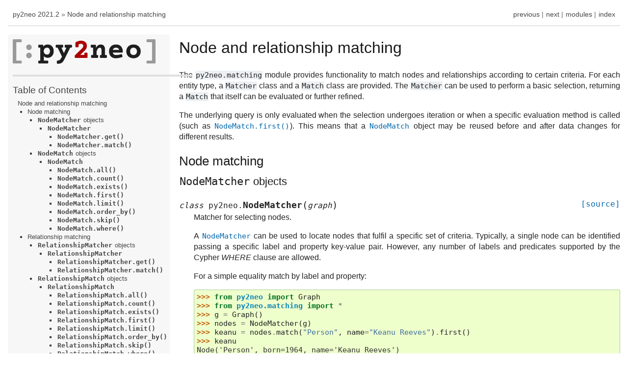

--- FILE ---
content_type: text/html; charset=utf-8
request_url: https://neo4j-contrib.github.io/py2neo/matching.html
body_size: 8286
content:
<!DOCTYPE html>

<html lang="en" data-content_root="./">
  <head>
    <meta charset="utf-8" />
    <meta name="viewport" content="width=device-width, initial-scale=1.0" /><meta name="viewport" content="width=device-width, initial-scale=1" />

    <title>Node and relationship matching &#8212; py2neo 2021.2</title>
    <link rel="stylesheet" type="text/css" href="_static/pygments.css?v=fa44fd50" />
    <link rel="stylesheet" type="text/css" href="_static/pydoctheme.css?v=84992e78" />
    
    <script src="_static/documentation_options.js?v=8181a078"></script>
    <script src="_static/doctools.js?v=888ff710"></script>
    <script src="_static/sphinx_highlight.js?v=dc90522c"></script>
    
    <script src="_static/sidebar.js"></script>
    
    <link rel="icon" href="_static/py2neo.ico"/>
    <link rel="index" title="Index" href="genindex.html" />
    <link rel="search" title="Search" href="search.html" />
    <link rel="next" title="Errors" href="errors.html" />
    <link rel="prev" title="Workflow" href="workflow.html" /> 
  </head><body>
<!--
    
-->

    <div class="related" role="navigation" aria-label="related navigation">
      <h3>Navigation</h3>
      <ul>
        <li class="right" style="margin-right: 10px">
          <a href="genindex.html" title="General Index"
             accesskey="I">index</a></li>
        <li class="right" >
          <a href="py-modindex.html" title="Python Module Index"
             >modules</a> |</li>
        <li class="right" >
          <a href="errors.html" title="Errors"
             accesskey="N">next</a> |</li>
        <li class="right" >
          <a href="workflow.html" title="Workflow"
             accesskey="P">previous</a> |</li>
        <li class="nav-item nav-item-0"><a href="index.html">py2neo 2021.2</a> &#187;</li>
        <li class="nav-item nav-item-this"><a href="">Node and relationship matching</a></li> 
      </ul>
    </div>  

    <div class="document">
      <div class="documentwrapper">
        <div class="bodywrapper">
          <div class="body" role="main">
            
  <section id="module-py2neo.matching">
<span id="node-and-relationship-matching"></span><h1>Node and relationship matching<a class="headerlink" href="#module-py2neo.matching" title="Link to this heading">¶</a></h1>
<p>The <code class="docutils literal notranslate"><span class="pre">py2neo.matching</span></code> module provides functionality to match nodes
and relationships according to certain criteria. For each entity type,
a <code class="docutils literal notranslate"><span class="pre">Matcher</span></code> class and a <code class="docutils literal notranslate"><span class="pre">Match</span></code> class are provided. The <code class="docutils literal notranslate"><span class="pre">Matcher</span></code>
can be used to perform a basic selection, returning a <code class="docutils literal notranslate"><span class="pre">Match</span></code> that
itself can be evaluated or further refined.</p>
<p>The underlying query is only evaluated when the selection undergoes
iteration or when a specific evaluation method is called (such as
<a class="reference internal" href="#py2neo.NodeMatch.first" title="py2neo.NodeMatch.first"><code class="xref py py-meth docutils literal notranslate"><span class="pre">NodeMatch.first()</span></code></a>). This means that a <a class="reference internal" href="#py2neo.NodeMatch" title="py2neo.matching.NodeMatch"><code class="xref py py-class docutils literal notranslate"><span class="pre">NodeMatch</span></code></a>
object may be reused before and after data changes for different
results.</p>
<section id="node-matching">
<h2>Node matching<a class="headerlink" href="#node-matching" title="Link to this heading">¶</a></h2>
<section id="nodematcher-objects">
<h3><code class="docutils literal notranslate"><span class="pre">NodeMatcher</span></code> objects<a class="headerlink" href="#nodematcher-objects" title="Link to this heading">¶</a></h3>
<dl class="py class">
<dt class="sig sig-object py" id="py2neo.NodeMatcher">
<em class="property"><span class="pre">class</span><span class="w"> </span></em><span class="sig-prename descclassname"><span class="pre">py2neo.</span></span><span class="sig-name descname"><span class="pre">NodeMatcher</span></span><span class="sig-paren">(</span><em class="sig-param"><span class="n"><span class="pre">graph</span></span></em><span class="sig-paren">)</span><a class="reference internal" href="_modules/py2neo/matching.html#NodeMatcher"><span class="viewcode-link"><span class="pre">[source]</span></span></a><a class="headerlink" href="#py2neo.NodeMatcher" title="Link to this definition">¶</a></dt>
<dd><p>Matcher for selecting nodes.</p>
<p>A <a class="reference internal" href="#py2neo.NodeMatcher" title="py2neo.NodeMatcher"><code class="xref py py-class docutils literal notranslate"><span class="pre">NodeMatcher</span></code></a> can be used to locate nodes that fulfil a
specific set of criteria. Typically, a single node can be
identified passing a specific label and property key-value pair.
However, any number of labels and predicates supported by the
Cypher <cite>WHERE</cite> clause are allowed.</p>
<p>For a simple equality match by label and property:</p>
<div class="highlight-default notranslate"><div class="highlight"><pre><span></span><span class="gp">&gt;&gt;&gt; </span><span class="kn">from</span> <span class="nn">py2neo</span> <span class="kn">import</span> <span class="n">Graph</span>
<span class="gp">&gt;&gt;&gt; </span><span class="kn">from</span> <span class="nn">py2neo.matching</span> <span class="kn">import</span> <span class="o">*</span>
<span class="gp">&gt;&gt;&gt; </span><span class="n">g</span> <span class="o">=</span> <span class="n">Graph</span><span class="p">()</span>
<span class="gp">&gt;&gt;&gt; </span><span class="n">nodes</span> <span class="o">=</span> <span class="n">NodeMatcher</span><span class="p">(</span><span class="n">g</span><span class="p">)</span>
<span class="gp">&gt;&gt;&gt; </span><span class="n">keanu</span> <span class="o">=</span> <span class="n">nodes</span><span class="o">.</span><span class="n">match</span><span class="p">(</span><span class="s2">&quot;Person&quot;</span><span class="p">,</span> <span class="n">name</span><span class="o">=</span><span class="s2">&quot;Keanu Reeves&quot;</span><span class="p">)</span><span class="o">.</span><span class="n">first</span><span class="p">()</span>
<span class="gp">&gt;&gt;&gt; </span><span class="n">keanu</span>
<span class="go">Node(&#39;Person&#39;, born=1964, name=&#39;Keanu Reeves&#39;)</span>
</pre></div>
</div>
<dl class="field-list simple">
<dt class="field-odd">Parameters<span class="colon">:</span></dt>
<dd class="field-odd"><p><strong>graph</strong> – <a class="reference internal" href="workflow.html#py2neo.Graph" title="py2neo.Graph"><code class="xref py py-class docutils literal notranslate"><span class="pre">Graph</span></code></a> object on which to perform matches</p>
</dd>
</dl>
<dl class="describe">
<dt class="sig sig-object">
<span class="sig-name descname"><span class="pre">iter(matcher)</span></span></dt>
<dd><p>Iterate through the matches, yielding the node ID for each one in turn.</p>
</dd></dl>

<dl class="describe">
<dt class="sig sig-object">
<span class="sig-name descname"><span class="pre">len(matcher)</span></span></dt>
<dd><p>Count the matched nodes and return the number matched.</p>
</dd></dl>

<dl class="describe">
<dt class="sig sig-object">
<span class="sig-name descname"><span class="pre">node_id</span> <span class="pre">in</span> <span class="pre">matcher</span></span></dt>
<dd><p>Determine whether a given node ID exists.</p>
</dd></dl>

<dl class="describe">
<dt class="sig sig-object">
<span class="sig-name descname"><span class="pre">matcher[node_id]</span></span></dt>
<dd><p>Match and return a specific node by ID.
This raises a <a class="reference external" href="https://docs.python.org/3/library/exceptions.html#KeyError" title="(in Python v3.12)"><code class="xref py py-exc docutils literal notranslate"><span class="pre">KeyError</span></code></a> if no such node can be found.</p>
</dd></dl>

<dl class="py method">
<dt class="sig sig-object py" id="py2neo.NodeMatcher.get">
<span class="sig-name descname"><span class="pre">get</span></span><span class="sig-paren">(</span><em class="sig-param"><span class="n"><span class="pre">identity</span></span></em><span class="sig-paren">)</span><a class="reference internal" href="_modules/py2neo/matching.html#NodeMatcher.get"><span class="viewcode-link"><span class="pre">[source]</span></span></a><a class="headerlink" href="#py2neo.NodeMatcher.get" title="Link to this definition">¶</a></dt>
<dd><p>Create a new <a class="reference internal" href="#py2neo.NodeMatch" title="py2neo.NodeMatch"><code class="xref py py-class docutils literal notranslate"><span class="pre">NodeMatch</span></code></a> that filters by identity
and returns the first matched <a class="reference internal" href="data/index.html#py2neo.data.Node" title="py2neo.data.Node"><code class="xref py py-class docutils literal notranslate"><span class="pre">Node</span></code></a>. This can be used
to match and return a <a class="reference internal" href="data/index.html#py2neo.data.Node" title="py2neo.data.Node"><code class="xref py py-class docutils literal notranslate"><span class="pre">Node</span></code></a> by ID.</p>
<div class="doctest highlight-default notranslate"><div class="highlight"><pre><span></span><span class="gp">&gt;&gt;&gt; </span><span class="n">matches</span><span class="o">.</span><span class="n">get</span><span class="p">(</span><span class="mi">1234</span><span class="p">)</span>
<span class="go">Node(&#39;Person&#39;, name=&#39;Alice&#39;)</span>
</pre></div>
</div>
<p>If no such <a class="reference internal" href="data/index.html#py2neo.data.Node" title="py2neo.data.Node"><code class="xref py py-class docutils literal notranslate"><span class="pre">Node</span></code></a> is found, <code class="xref py py-const docutils literal notranslate"><span class="pre">None</span></code> is
returned instead. Contrast with <code class="docutils literal notranslate"><span class="pre">matcher[1234]</span></code> which raises
a <a class="reference external" href="https://docs.python.org/3/library/exceptions.html#KeyError" title="(in Python v3.12)"><code class="xref py py-exc docutils literal notranslate"><span class="pre">KeyError</span></code></a> if no entity is found.</p>
</dd></dl>

<dl class="py method">
<dt class="sig sig-object py" id="py2neo.NodeMatcher.match">
<span class="sig-name descname"><span class="pre">match</span></span><span class="sig-paren">(</span><em class="sig-param"><span class="o"><span class="pre">*</span></span><span class="n"><span class="pre">labels</span></span></em>, <em class="sig-param"><span class="o"><span class="pre">**</span></span><span class="n"><span class="pre">properties</span></span></em><span class="sig-paren">)</span><a class="reference internal" href="_modules/py2neo/matching.html#NodeMatcher.match"><span class="viewcode-link"><span class="pre">[source]</span></span></a><a class="headerlink" href="#py2neo.NodeMatcher.match" title="Link to this definition">¶</a></dt>
<dd><p>Describe a basic node match using labels and property
equality.</p>
<dl class="field-list simple">
<dt class="field-odd">Parameters<span class="colon">:</span></dt>
<dd class="field-odd"><ul class="simple">
<li><p><strong>labels</strong> – node labels to match</p></li>
<li><p><strong>properties</strong> – set of property keys and values to match</p></li>
</ul>
</dd>
<dt class="field-even">Returns<span class="colon">:</span></dt>
<dd class="field-even"><p><a class="reference internal" href="#py2neo.NodeMatch" title="py2neo.NodeMatch"><code class="xref py py-class docutils literal notranslate"><span class="pre">NodeMatch</span></code></a> instance</p>
</dd>
</dl>
</dd></dl>

</dd></dl>

</section>
<section id="nodematch-objects">
<h3><code class="docutils literal notranslate"><span class="pre">NodeMatch</span></code> objects<a class="headerlink" href="#nodematch-objects" title="Link to this heading">¶</a></h3>
<dl class="py class">
<dt class="sig sig-object py" id="py2neo.NodeMatch">
<em class="property"><span class="pre">class</span><span class="w"> </span></em><span class="sig-prename descclassname"><span class="pre">py2neo.</span></span><span class="sig-name descname"><span class="pre">NodeMatch</span></span><span class="sig-paren">(</span><em class="sig-param"><span class="n"><span class="pre">graph</span></span></em>, <em class="sig-param"><span class="n"><span class="pre">labels</span></span><span class="o"><span class="pre">=</span></span><span class="default_value"><span class="pre">frozenset({})</span></span></em>, <em class="sig-param"><span class="n"><span class="pre">predicates</span></span><span class="o"><span class="pre">=</span></span><span class="default_value"><span class="pre">()</span></span></em>, <em class="sig-param"><span class="n"><span class="pre">order_by</span></span><span class="o"><span class="pre">=</span></span><span class="default_value"><span class="pre">()</span></span></em>, <em class="sig-param"><span class="n"><span class="pre">skip</span></span><span class="o"><span class="pre">=</span></span><span class="default_value"><span class="pre">None</span></span></em>, <em class="sig-param"><span class="n"><span class="pre">limit</span></span><span class="o"><span class="pre">=</span></span><span class="default_value"><span class="pre">None</span></span></em><span class="sig-paren">)</span><a class="reference internal" href="_modules/py2neo/matching.html#NodeMatch"><span class="viewcode-link"><span class="pre">[source]</span></span></a><a class="headerlink" href="#py2neo.NodeMatch" title="Link to this definition">¶</a></dt>
<dd><p>Immutable set of node selection criteria.</p>
<dl class="describe">
<dt class="sig sig-object">
<span class="sig-name descname"><span class="pre">iter(match)</span></span></dt>
<dd><p>Iterate through all matching nodes.</p>
</dd></dl>

<dl class="describe">
<dt class="sig sig-object">
<span class="sig-name descname"><span class="pre">len(match)</span></span></dt>
<dd><p>Return the number of nodes matched.</p>
</dd></dl>

<dl class="py method">
<dt class="sig sig-object py" id="py2neo.NodeMatch.all">
<span class="sig-name descname"><span class="pre">all</span></span><span class="sig-paren">(</span><span class="sig-paren">)</span><a class="reference internal" href="_modules/py2neo/matching.html#NodeMatch.all"><span class="viewcode-link"><span class="pre">[source]</span></span></a><a class="headerlink" href="#py2neo.NodeMatch.all" title="Link to this definition">¶</a></dt>
<dd><p>Evaluate the selection and return a list of all matched
<a class="reference internal" href="data/index.html#py2neo.data.Node" title="py2neo.data.Node"><code class="xref py py-class docutils literal notranslate"><span class="pre">Node</span></code></a> objects.</p>
<dl class="field-list simple">
<dt class="field-odd">Returns<span class="colon">:</span></dt>
<dd class="field-odd"><p>list of matching <a class="reference internal" href="data/index.html#py2neo.data.Node" title="py2neo.data.Node"><code class="xref py py-class docutils literal notranslate"><span class="pre">Node</span></code></a> objects</p>
</dd>
</dl>
<p><em>New in version 2020.0.</em></p>
</dd></dl>

<dl class="py method">
<dt class="sig sig-object py" id="py2neo.NodeMatch.count">
<span class="sig-name descname"><span class="pre">count</span></span><span class="sig-paren">(</span><span class="sig-paren">)</span><a class="reference internal" href="_modules/py2neo/matching.html#NodeMatch.count"><span class="viewcode-link"><span class="pre">[source]</span></span></a><a class="headerlink" href="#py2neo.NodeMatch.count" title="Link to this definition">¶</a></dt>
<dd><p>Evaluate the selection and return a count of the number
of matches.</p>
<dl class="field-list simple">
<dt class="field-odd">Returns<span class="colon">:</span></dt>
<dd class="field-odd"><p>number of nodes matched</p>
</dd>
</dl>
<p><em>New in version 2020.0.</em></p>
</dd></dl>

<dl class="py method">
<dt class="sig sig-object py" id="py2neo.NodeMatch.exists">
<span class="sig-name descname"><span class="pre">exists</span></span><span class="sig-paren">(</span><span class="sig-paren">)</span><a class="reference internal" href="_modules/py2neo/matching.html#NodeMatch.exists"><span class="viewcode-link"><span class="pre">[source]</span></span></a><a class="headerlink" href="#py2neo.NodeMatch.exists" title="Link to this definition">¶</a></dt>
<dd><p>Evaluate the selection and return <code class="xref py py-const docutils literal notranslate"><span class="pre">True</span></code> if at
least one matched node exists.</p>
<dl class="field-list simple">
<dt class="field-odd">Returns<span class="colon">:</span></dt>
<dd class="field-odd"><p>boolean indicating presence or absence of a match</p>
</dd>
</dl>
<p><em>New in version 2020.0.</em></p>
</dd></dl>

<dl class="py method">
<dt class="sig sig-object py" id="py2neo.NodeMatch.first">
<span class="sig-name descname"><span class="pre">first</span></span><span class="sig-paren">(</span><span class="sig-paren">)</span><a class="reference internal" href="_modules/py2neo/matching.html#NodeMatch.first"><span class="viewcode-link"><span class="pre">[source]</span></span></a><a class="headerlink" href="#py2neo.NodeMatch.first" title="Link to this definition">¶</a></dt>
<dd><p>Evaluate the match and return the first <a class="reference internal" href="data/index.html#py2neo.data.Node" title="py2neo.data.Node"><code class="xref py py-class docutils literal notranslate"><span class="pre">Node</span></code></a>
matched or <code class="xref py py-const docutils literal notranslate"><span class="pre">None</span></code> if no matching nodes are found.</p>
<dl class="field-list simple">
<dt class="field-odd">Returns<span class="colon">:</span></dt>
<dd class="field-odd"><p>a single matching <a class="reference internal" href="data/index.html#py2neo.data.Node" title="py2neo.data.Node"><code class="xref py py-class docutils literal notranslate"><span class="pre">Node</span></code></a> or <code class="xref py py-const docutils literal notranslate"><span class="pre">None</span></code></p>
</dd>
</dl>
</dd></dl>

<dl class="py method">
<dt class="sig sig-object py" id="py2neo.NodeMatch.limit">
<span class="sig-name descname"><span class="pre">limit</span></span><span class="sig-paren">(</span><em class="sig-param"><span class="n"><span class="pre">amount</span></span></em><span class="sig-paren">)</span><a class="reference internal" href="_modules/py2neo/matching.html#NodeMatch.limit"><span class="viewcode-link"><span class="pre">[source]</span></span></a><a class="headerlink" href="#py2neo.NodeMatch.limit" title="Link to this definition">¶</a></dt>
<dd><p>Limit to at most <cite>amount</cite> nodes.</p>
<dl class="field-list simple">
<dt class="field-odd">Parameters<span class="colon">:</span></dt>
<dd class="field-odd"><p><strong>amount</strong> – maximum number of nodes to return</p>
</dd>
<dt class="field-even">Returns<span class="colon">:</span></dt>
<dd class="field-even"><p>refined <a class="reference internal" href="#py2neo.NodeMatch" title="py2neo.NodeMatch"><code class="xref py py-class docutils literal notranslate"><span class="pre">NodeMatch</span></code></a> object</p>
</dd>
</dl>
</dd></dl>

<dl class="py method">
<dt class="sig sig-object py" id="py2neo.NodeMatch.order_by">
<span class="sig-name descname"><span class="pre">order_by</span></span><span class="sig-paren">(</span><em class="sig-param"><span class="o"><span class="pre">*</span></span><span class="n"><span class="pre">fields</span></span></em><span class="sig-paren">)</span><a class="reference internal" href="_modules/py2neo/matching.html#NodeMatch.order_by"><span class="viewcode-link"><span class="pre">[source]</span></span></a><a class="headerlink" href="#py2neo.NodeMatch.order_by" title="Link to this definition">¶</a></dt>
<dd><p>Order by the fields or field expressions specified.</p>
<p>To refer to the current node within a field or field expression,
use the underscore character <code class="docutils literal notranslate"><span class="pre">_</span></code>. For example:</p>
<div class="highlight-default notranslate"><div class="highlight"><pre><span></span><span class="k">match</span><span class="o">.</span><span class="n">order_by</span><span class="p">(</span><span class="s2">&quot;_.name&quot;</span><span class="p">,</span> <span class="s2">&quot;max(_.a, _.b)&quot;</span><span class="p">)</span>
</pre></div>
</div>
<dl class="field-list simple">
<dt class="field-odd">Parameters<span class="colon">:</span></dt>
<dd class="field-odd"><p><strong>fields</strong> – fields or field expressions to order by</p>
</dd>
<dt class="field-even">Returns<span class="colon">:</span></dt>
<dd class="field-even"><p>refined <a class="reference internal" href="#py2neo.NodeMatch" title="py2neo.NodeMatch"><code class="xref py py-class docutils literal notranslate"><span class="pre">NodeMatch</span></code></a> object</p>
</dd>
</dl>
</dd></dl>

<dl class="py method">
<dt class="sig sig-object py" id="py2neo.NodeMatch.skip">
<span class="sig-name descname"><span class="pre">skip</span></span><span class="sig-paren">(</span><em class="sig-param"><span class="n"><span class="pre">amount</span></span></em><span class="sig-paren">)</span><a class="reference internal" href="_modules/py2neo/matching.html#NodeMatch.skip"><span class="viewcode-link"><span class="pre">[source]</span></span></a><a class="headerlink" href="#py2neo.NodeMatch.skip" title="Link to this definition">¶</a></dt>
<dd><p>Skip the first <cite>amount</cite> nodes in the result.</p>
<dl class="field-list simple">
<dt class="field-odd">Parameters<span class="colon">:</span></dt>
<dd class="field-odd"><p><strong>amount</strong> – number of nodes to skip</p>
</dd>
<dt class="field-even">Returns<span class="colon">:</span></dt>
<dd class="field-even"><p>refined <a class="reference internal" href="#py2neo.NodeMatch" title="py2neo.NodeMatch"><code class="xref py py-class docutils literal notranslate"><span class="pre">NodeMatch</span></code></a> object</p>
</dd>
</dl>
</dd></dl>

<dl class="py method">
<dt class="sig sig-object py" id="py2neo.NodeMatch.where">
<span class="sig-name descname"><span class="pre">where</span></span><span class="sig-paren">(</span><em class="sig-param"><span class="o"><span class="pre">*</span></span><span class="n"><span class="pre">predicates</span></span></em>, <em class="sig-param"><span class="o"><span class="pre">**</span></span><span class="n"><span class="pre">properties</span></span></em><span class="sig-paren">)</span><a class="reference internal" href="_modules/py2neo/matching.html#NodeMatch.where"><span class="viewcode-link"><span class="pre">[source]</span></span></a><a class="headerlink" href="#py2neo.NodeMatch.where" title="Link to this definition">¶</a></dt>
<dd><p>Refine this match to create a new match. The criteria specified
for refining the match consist of predicates and properties.
Conditions are individual Cypher expressions that would be found
in a <cite>WHERE</cite> clause; properties are used as exact matches for
property values.</p>
<p>To refer to the current node within a predicate expression, use
the underscore character <code class="docutils literal notranslate"><span class="pre">_</span></code>. For example:</p>
<div class="highlight-default notranslate"><div class="highlight"><pre><span></span><span class="k">match</span><span class="o">.</span><span class="n">where</span><span class="p">(</span><span class="s2">&quot;_.name =~ &#39;J.*&#39;&quot;</span><span class="p">)</span>
</pre></div>
</div>
<p>Simple property equalities can also be specified:</p>
<div class="highlight-default notranslate"><div class="highlight"><pre><span></span><span class="k">match</span><span class="o">.</span><span class="n">where</span><span class="p">(</span><span class="n">born</span><span class="o">=</span><span class="mi">1976</span><span class="p">)</span>
</pre></div>
</div>
<dl class="field-list simple">
<dt class="field-odd">Parameters<span class="colon">:</span></dt>
<dd class="field-odd"><ul class="simple">
<li><p><strong>predicates</strong> – Cypher expressions to add to the <cite>WHERE</cite> clause</p></li>
<li><p><strong>properties</strong> – exact property match keys and values</p></li>
</ul>
</dd>
<dt class="field-even">Returns<span class="colon">:</span></dt>
<dd class="field-even"><p>refined <a class="reference internal" href="#py2neo.NodeMatch" title="py2neo.NodeMatch"><code class="xref py py-class docutils literal notranslate"><span class="pre">NodeMatch</span></code></a> object</p>
</dd>
</dl>
</dd></dl>

</dd></dl>

</section>
</section>
<section id="relationship-matching">
<h2>Relationship matching<a class="headerlink" href="#relationship-matching" title="Link to this heading">¶</a></h2>
<section id="relationshipmatcher-objects">
<h3><code class="docutils literal notranslate"><span class="pre">RelationshipMatcher</span></code> objects<a class="headerlink" href="#relationshipmatcher-objects" title="Link to this heading">¶</a></h3>
<dl class="py class">
<dt class="sig sig-object py" id="py2neo.RelationshipMatcher">
<em class="property"><span class="pre">class</span><span class="w"> </span></em><span class="sig-prename descclassname"><span class="pre">py2neo.</span></span><span class="sig-name descname"><span class="pre">RelationshipMatcher</span></span><span class="sig-paren">(</span><em class="sig-param"><span class="n"><span class="pre">graph</span></span></em><span class="sig-paren">)</span><a class="reference internal" href="_modules/py2neo/matching.html#RelationshipMatcher"><span class="viewcode-link"><span class="pre">[source]</span></span></a><a class="headerlink" href="#py2neo.RelationshipMatcher" title="Link to this definition">¶</a></dt>
<dd><p>Matcher for selecting relationships that fulfil a specific
set of criteria.</p>
<dl class="field-list simple">
<dt class="field-odd">Parameters<span class="colon">:</span></dt>
<dd class="field-odd"><p><strong>graph</strong> – <a class="reference internal" href="workflow.html#py2neo.Graph" title="py2neo.Graph"><code class="xref py py-class docutils literal notranslate"><span class="pre">Graph</span></code></a> object on which to perform matches</p>
</dd>
</dl>
<dl class="describe">
<dt class="sig sig-object">
<span class="sig-name descname"><span class="pre">iter(matcher)</span></span></dt>
<dd><p>Iterate through the matches, yielding the relationship ID for each one in turn.</p>
</dd></dl>

<dl class="describe">
<dt class="sig sig-object">
<span class="sig-name descname"><span class="pre">len(matcher)</span></span></dt>
<dd><p>Count the matched relationships and return the number matched.</p>
</dd></dl>

<dl class="describe">
<dt class="sig sig-object">
<span class="sig-name descname"><span class="pre">relationship_id</span> <span class="pre">in</span> <span class="pre">matcher</span></span></dt>
<dd><p>Determine whether a given relationship ID exists.</p>
</dd></dl>

<dl class="describe">
<dt class="sig sig-object">
<span class="sig-name descname"><span class="pre">matcher[relationship_id]</span></span></dt>
<dd><p>Match and return a specific relationship by ID.
This raises a <a class="reference external" href="https://docs.python.org/3/library/exceptions.html#KeyError" title="(in Python v3.12)"><code class="xref py py-exc docutils literal notranslate"><span class="pre">KeyError</span></code></a> if no such relationship can be found.</p>
</dd></dl>

<dl class="py method">
<dt class="sig sig-object py" id="py2neo.RelationshipMatcher.get">
<span class="sig-name descname"><span class="pre">get</span></span><span class="sig-paren">(</span><em class="sig-param"><span class="n"><span class="pre">identity</span></span></em><span class="sig-paren">)</span><a class="reference internal" href="_modules/py2neo/matching.html#RelationshipMatcher.get"><span class="viewcode-link"><span class="pre">[source]</span></span></a><a class="headerlink" href="#py2neo.RelationshipMatcher.get" title="Link to this definition">¶</a></dt>
<dd><p>Create a new <a class="reference internal" href="#py2neo.RelationshipMatch" title="py2neo.RelationshipMatch"><code class="xref py py-class docutils literal notranslate"><span class="pre">RelationshipMatch</span></code></a> that filters by
identity and returns the first matched <a class="reference internal" href="data/index.html#py2neo.data.Relationship" title="py2neo.data.Relationship"><code class="xref py py-class docutils literal notranslate"><span class="pre">Relationship</span></code></a>.
This can be used to match and return a <a class="reference internal" href="data/index.html#py2neo.data.Relationship" title="py2neo.data.Relationship"><code class="xref py py-class docutils literal notranslate"><span class="pre">Relationship</span></code></a>
by ID.</p>
<div class="doctest highlight-default notranslate"><div class="highlight"><pre><span></span><span class="gp">&gt;&gt;&gt; </span><span class="n">relationships</span><span class="o">.</span><span class="n">get</span><span class="p">(</span><span class="mi">1234</span><span class="p">)</span>
<span class="go">Relationship(...)</span>
</pre></div>
</div>
<p>If no such <a class="reference internal" href="data/index.html#py2neo.data.Relationship" title="py2neo.data.Relationship"><code class="xref py py-class docutils literal notranslate"><span class="pre">Relationship</span></code></a> is found, <code class="xref py py-const docutils literal notranslate"><span class="pre">None</span></code> is
returned instead. Contrast with <cite>matcher[1234]</cite> which raises a
<a class="reference external" href="https://docs.python.org/3/library/exceptions.html#KeyError" title="(in Python v3.12)"><code class="xref py py-exc docutils literal notranslate"><span class="pre">KeyError</span></code></a> if no entity is found.</p>
</dd></dl>

<dl class="py method">
<dt class="sig sig-object py" id="py2neo.RelationshipMatcher.match">
<span class="sig-name descname"><span class="pre">match</span></span><span class="sig-paren">(</span><em class="sig-param"><span class="n"><span class="pre">nodes</span></span><span class="o"><span class="pre">=</span></span><span class="default_value"><span class="pre">None</span></span></em>, <em class="sig-param"><span class="n"><span class="pre">r_type</span></span><span class="o"><span class="pre">=</span></span><span class="default_value"><span class="pre">None</span></span></em>, <em class="sig-param"><span class="o"><span class="pre">**</span></span><span class="n"><span class="pre">properties</span></span></em><span class="sig-paren">)</span><a class="reference internal" href="_modules/py2neo/matching.html#RelationshipMatcher.match"><span class="viewcode-link"><span class="pre">[source]</span></span></a><a class="headerlink" href="#py2neo.RelationshipMatcher.match" title="Link to this definition">¶</a></dt>
<dd><p>Describe a basic relationship match using start and end
nodes plus relationship type.</p>
<dl class="field-list simple">
<dt class="field-odd">Parameters<span class="colon">:</span></dt>
<dd class="field-odd"><ul class="simple">
<li><p><strong>nodes</strong> – Sequence or Set of start and end nodes (<code class="xref py py-const docutils literal notranslate"><span class="pre">None</span></code> means any node);
a Set implies a match in any direction</p></li>
<li><p><strong>r_type</strong> – </p></li>
<li><p><strong>properties</strong> – set of property keys and values to match</p></li>
</ul>
</dd>
<dt class="field-even">Returns<span class="colon">:</span></dt>
<dd class="field-even"><p><a class="reference internal" href="#py2neo.RelationshipMatch" title="py2neo.RelationshipMatch"><code class="xref py py-class docutils literal notranslate"><span class="pre">RelationshipMatch</span></code></a> instance</p>
</dd>
</dl>
</dd></dl>

</dd></dl>

</section>
<section id="relationshipmatch-objects">
<h3><code class="docutils literal notranslate"><span class="pre">RelationshipMatch</span></code> objects<a class="headerlink" href="#relationshipmatch-objects" title="Link to this heading">¶</a></h3>
<dl class="py class">
<dt class="sig sig-object py" id="py2neo.RelationshipMatch">
<em class="property"><span class="pre">class</span><span class="w"> </span></em><span class="sig-prename descclassname"><span class="pre">py2neo.</span></span><span class="sig-name descname"><span class="pre">RelationshipMatch</span></span><span class="sig-paren">(</span><em class="sig-param"><span class="n"><span class="pre">graph</span></span></em>, <em class="sig-param"><span class="n"><span class="pre">nodes</span></span><span class="o"><span class="pre">=</span></span><span class="default_value"><span class="pre">None</span></span></em>, <em class="sig-param"><span class="n"><span class="pre">r_type</span></span><span class="o"><span class="pre">=</span></span><span class="default_value"><span class="pre">None</span></span></em>, <em class="sig-param"><span class="n"><span class="pre">predicates</span></span><span class="o"><span class="pre">=</span></span><span class="default_value"><span class="pre">()</span></span></em>, <em class="sig-param"><span class="n"><span class="pre">order_by</span></span><span class="o"><span class="pre">=</span></span><span class="default_value"><span class="pre">()</span></span></em>, <em class="sig-param"><span class="n"><span class="pre">skip</span></span><span class="o"><span class="pre">=</span></span><span class="default_value"><span class="pre">None</span></span></em>, <em class="sig-param"><span class="n"><span class="pre">limit</span></span><span class="o"><span class="pre">=</span></span><span class="default_value"><span class="pre">None</span></span></em><span class="sig-paren">)</span><a class="reference internal" href="_modules/py2neo/matching.html#RelationshipMatch"><span class="viewcode-link"><span class="pre">[source]</span></span></a><a class="headerlink" href="#py2neo.RelationshipMatch" title="Link to this definition">¶</a></dt>
<dd><p>Immutable set of relationship selection criteria.</p>
<dl class="describe">
<dt class="sig sig-object">
<span class="sig-name descname"><span class="pre">iter(match)</span></span></dt>
<dd><p>Iterate through all matching relationships.</p>
</dd></dl>

<dl class="describe">
<dt class="sig sig-object">
<span class="sig-name descname"><span class="pre">len(match)</span></span></dt>
<dd><p>Return the number of relationships matched.</p>
</dd></dl>

<dl class="py method">
<dt class="sig sig-object py" id="py2neo.RelationshipMatch.all">
<span class="sig-name descname"><span class="pre">all</span></span><span class="sig-paren">(</span><span class="sig-paren">)</span><a class="reference internal" href="_modules/py2neo/matching.html#RelationshipMatch.all"><span class="viewcode-link"><span class="pre">[source]</span></span></a><a class="headerlink" href="#py2neo.RelationshipMatch.all" title="Link to this definition">¶</a></dt>
<dd><p>Evaluate the selection and return a list of all matched
<a class="reference internal" href="data/index.html#py2neo.data.Relationship" title="py2neo.data.Relationship"><code class="xref py py-class docutils literal notranslate"><span class="pre">Relationship</span></code></a> objects.</p>
<dl class="field-list simple">
<dt class="field-odd">Returns<span class="colon">:</span></dt>
<dd class="field-odd"><p>list of matching <a class="reference internal" href="data/index.html#py2neo.data.Relationship" title="py2neo.data.Relationship"><code class="xref py py-class docutils literal notranslate"><span class="pre">Relationship</span></code></a> objects</p>
</dd>
</dl>
<p><em>New in version 2020.0.</em></p>
</dd></dl>

<dl class="py method">
<dt class="sig sig-object py" id="py2neo.RelationshipMatch.count">
<span class="sig-name descname"><span class="pre">count</span></span><span class="sig-paren">(</span><span class="sig-paren">)</span><a class="reference internal" href="_modules/py2neo/matching.html#RelationshipMatch.count"><span class="viewcode-link"><span class="pre">[source]</span></span></a><a class="headerlink" href="#py2neo.RelationshipMatch.count" title="Link to this definition">¶</a></dt>
<dd><p>Evaluate the selection and return a count of the number
of matches.</p>
<dl class="field-list simple">
<dt class="field-odd">Returns<span class="colon">:</span></dt>
<dd class="field-odd"><p>number of relationships matched</p>
</dd>
</dl>
<p><em>New in version 2020.0.</em></p>
</dd></dl>

<dl class="py method">
<dt class="sig sig-object py" id="py2neo.RelationshipMatch.exists">
<span class="sig-name descname"><span class="pre">exists</span></span><span class="sig-paren">(</span><span class="sig-paren">)</span><a class="reference internal" href="_modules/py2neo/matching.html#RelationshipMatch.exists"><span class="viewcode-link"><span class="pre">[source]</span></span></a><a class="headerlink" href="#py2neo.RelationshipMatch.exists" title="Link to this definition">¶</a></dt>
<dd><p>Evaluate the selection and return <code class="xref py py-const docutils literal notranslate"><span class="pre">True</span></code> if at
least one matched relationship exists.</p>
<dl class="field-list simple">
<dt class="field-odd">Returns<span class="colon">:</span></dt>
<dd class="field-odd"><p>boolean indicating presence or absence of a match</p>
</dd>
</dl>
<p><em>New in version 2020.0.</em></p>
</dd></dl>

<dl class="py method">
<dt class="sig sig-object py" id="py2neo.RelationshipMatch.first">
<span class="sig-name descname"><span class="pre">first</span></span><span class="sig-paren">(</span><span class="sig-paren">)</span><a class="reference internal" href="_modules/py2neo/matching.html#RelationshipMatch.first"><span class="viewcode-link"><span class="pre">[source]</span></span></a><a class="headerlink" href="#py2neo.RelationshipMatch.first" title="Link to this definition">¶</a></dt>
<dd><p>Evaluate the selection and return the first
<a class="reference internal" href="data/index.html#py2neo.data.Relationship" title="py2neo.data.Relationship"><code class="xref py py-class docutils literal notranslate"><span class="pre">Relationship</span></code></a> selected or <code class="xref py py-const docutils literal notranslate"><span class="pre">None</span></code> if no matching
relationships are found.</p>
<dl class="field-list simple">
<dt class="field-odd">Returns<span class="colon">:</span></dt>
<dd class="field-odd"><p>a single matching <a class="reference internal" href="data/index.html#py2neo.data.Relationship" title="py2neo.data.Relationship"><code class="xref py py-class docutils literal notranslate"><span class="pre">Relationship</span></code></a> or <code class="xref py py-const docutils literal notranslate"><span class="pre">None</span></code></p>
</dd>
</dl>
</dd></dl>

<dl class="py method">
<dt class="sig sig-object py" id="py2neo.RelationshipMatch.limit">
<span class="sig-name descname"><span class="pre">limit</span></span><span class="sig-paren">(</span><em class="sig-param"><span class="n"><span class="pre">amount</span></span></em><span class="sig-paren">)</span><a class="reference internal" href="_modules/py2neo/matching.html#RelationshipMatch.limit"><span class="viewcode-link"><span class="pre">[source]</span></span></a><a class="headerlink" href="#py2neo.RelationshipMatch.limit" title="Link to this definition">¶</a></dt>
<dd><p>Limit to at most <cite>amount</cite> relationships.</p>
<dl class="field-list simple">
<dt class="field-odd">Parameters<span class="colon">:</span></dt>
<dd class="field-odd"><p><strong>amount</strong> – maximum number of relationships to return</p>
</dd>
<dt class="field-even">Returns<span class="colon">:</span></dt>
<dd class="field-even"><p>refined <a class="reference internal" href="#py2neo.RelationshipMatch" title="py2neo.RelationshipMatch"><code class="xref py py-class docutils literal notranslate"><span class="pre">RelationshipMatch</span></code></a> object</p>
</dd>
</dl>
</dd></dl>

<dl class="py method">
<dt class="sig sig-object py" id="py2neo.RelationshipMatch.order_by">
<span class="sig-name descname"><span class="pre">order_by</span></span><span class="sig-paren">(</span><em class="sig-param"><span class="o"><span class="pre">*</span></span><span class="n"><span class="pre">fields</span></span></em><span class="sig-paren">)</span><a class="reference internal" href="_modules/py2neo/matching.html#RelationshipMatch.order_by"><span class="viewcode-link"><span class="pre">[source]</span></span></a><a class="headerlink" href="#py2neo.RelationshipMatch.order_by" title="Link to this definition">¶</a></dt>
<dd><p>Order by the fields or field expressions specified.</p>
<p>To refer to the current relationship within a field or field
expression, use the underscore character <code class="docutils literal notranslate"><span class="pre">_</span></code>. For example:</p>
<div class="highlight-default notranslate"><div class="highlight"><pre><span></span><span class="k">match</span><span class="o">.</span><span class="n">order_by</span><span class="p">(</span><span class="s2">&quot;_.weight&quot;</span><span class="p">,</span> <span class="s2">&quot;max(_.a, _.b)&quot;</span><span class="p">)</span>
</pre></div>
</div>
<dl class="field-list simple">
<dt class="field-odd">Parameters<span class="colon">:</span></dt>
<dd class="field-odd"><p><strong>fields</strong> – fields or field expressions to order by</p>
</dd>
<dt class="field-even">Returns<span class="colon">:</span></dt>
<dd class="field-even"><p>refined <a class="reference internal" href="#py2neo.RelationshipMatch" title="py2neo.RelationshipMatch"><code class="xref py py-class docutils literal notranslate"><span class="pre">RelationshipMatch</span></code></a> object</p>
</dd>
</dl>
</dd></dl>

<dl class="py method">
<dt class="sig sig-object py" id="py2neo.RelationshipMatch.skip">
<span class="sig-name descname"><span class="pre">skip</span></span><span class="sig-paren">(</span><em class="sig-param"><span class="n"><span class="pre">amount</span></span></em><span class="sig-paren">)</span><a class="reference internal" href="_modules/py2neo/matching.html#RelationshipMatch.skip"><span class="viewcode-link"><span class="pre">[source]</span></span></a><a class="headerlink" href="#py2neo.RelationshipMatch.skip" title="Link to this definition">¶</a></dt>
<dd><p>Skip the first <cite>amount</cite> relationships in the result.</p>
<dl class="field-list simple">
<dt class="field-odd">Parameters<span class="colon">:</span></dt>
<dd class="field-odd"><p><strong>amount</strong> – number of relationships to skip</p>
</dd>
<dt class="field-even">Returns<span class="colon">:</span></dt>
<dd class="field-even"><p>refined <a class="reference internal" href="#py2neo.RelationshipMatch" title="py2neo.RelationshipMatch"><code class="xref py py-class docutils literal notranslate"><span class="pre">RelationshipMatch</span></code></a> object</p>
</dd>
</dl>
</dd></dl>

<dl class="py method">
<dt class="sig sig-object py" id="py2neo.RelationshipMatch.where">
<span class="sig-name descname"><span class="pre">where</span></span><span class="sig-paren">(</span><em class="sig-param"><span class="o"><span class="pre">*</span></span><span class="n"><span class="pre">predicates</span></span></em>, <em class="sig-param"><span class="o"><span class="pre">**</span></span><span class="n"><span class="pre">properties</span></span></em><span class="sig-paren">)</span><a class="reference internal" href="_modules/py2neo/matching.html#RelationshipMatch.where"><span class="viewcode-link"><span class="pre">[source]</span></span></a><a class="headerlink" href="#py2neo.RelationshipMatch.where" title="Link to this definition">¶</a></dt>
<dd><p>Refine this match to create a new match. The criteria specified
for refining the match consist of predicates and properties.
Conditions are individual Cypher expressions that would be found
in a <cite>WHERE</cite> clause; properties are used as exact matches for
property values.</p>
<p>To refer to the current relationship within a predicate expression,
use the underscore character <code class="docutils literal notranslate"><span class="pre">_</span></code>. For example:</p>
<div class="highlight-default notranslate"><div class="highlight"><pre><span></span><span class="k">match</span><span class="o">.</span><span class="n">where</span><span class="p">(</span><span class="s2">&quot;_.weight &gt;= 30&quot;</span><span class="p">)</span>
</pre></div>
</div>
<p>Simple property equalities can also be specified:</p>
<div class="highlight-default notranslate"><div class="highlight"><pre><span></span><span class="k">match</span><span class="o">.</span><span class="n">where</span><span class="p">(</span><span class="n">since</span><span class="o">=</span><span class="mi">1999</span><span class="p">)</span>
</pre></div>
</div>
<dl class="field-list simple">
<dt class="field-odd">Parameters<span class="colon">:</span></dt>
<dd class="field-odd"><ul class="simple">
<li><p><strong>predicates</strong> – Cypher expressions to add to the <cite>WHERE</cite> clause</p></li>
<li><p><strong>properties</strong> – exact property match keys and values</p></li>
</ul>
</dd>
<dt class="field-even">Returns<span class="colon">:</span></dt>
<dd class="field-even"><p>refined <a class="reference internal" href="#py2neo.RelationshipMatch" title="py2neo.RelationshipMatch"><code class="xref py py-class docutils literal notranslate"><span class="pre">RelationshipMatch</span></code></a> object</p>
</dd>
</dl>
</dd></dl>

</dd></dl>

</section>
</section>
<section id="applying-predicates">
<h2>Applying predicates<a class="headerlink" href="#applying-predicates" title="Link to this heading">¶</a></h2>
<p>Predicates other than basic equality can be applied to a match by using the built-in predicate functions.</p>
<p>For example, to match all nodes with a name that starts with “John”, use the <code class="docutils literal notranslate"><span class="pre">STARTS_WITH</span></code> function, which corresponds to the similarly named Cypher operator:</p>
<div class="highlight-default notranslate"><div class="highlight"><pre><span></span><span class="gp">&gt;&gt;&gt; </span><span class="n">nodes</span><span class="o">.</span><span class="n">match</span><span class="p">(</span><span class="s2">&quot;Person&quot;</span><span class="p">,</span> <span class="n">name</span><span class="o">=</span><span class="n">STARTS_WITH</span><span class="p">(</span><span class="s2">&quot;John&quot;</span><span class="p">))</span><span class="o">.</span><span class="n">all</span><span class="p">()</span>
<span class="go">[Node(&#39;Person&#39;, born=1966, name=&#39;John Cusack&#39;),</span>
<span class="go"> Node(&#39;Person&#39;, born=1950, name=&#39;John Patrick Stanley&#39;),</span>
<span class="go"> Node(&#39;Person&#39;, born=1940, name=&#39;John Hurt&#39;),</span>
<span class="go"> Node(&#39;Person&#39;, born=1960, name=&#39;John Goodman&#39;),</span>
<span class="go"> Node(&#39;Person&#39;, born=1965, name=&#39;John C. Reilly&#39;)]</span>
</pre></div>
</div>
<p>The <code class="docutils literal notranslate"><span class="pre">ALL</span></code> and <code class="docutils literal notranslate"><span class="pre">ANY</span></code> functions can combine several other functions with an AND or OR operation respectively.
The example below matches everyone born between 1964 and 1966 inclusive:</p>
<div class="highlight-default notranslate"><div class="highlight"><pre><span></span><span class="gp">&gt;&gt;&gt; </span><span class="n">nodes</span><span class="o">.</span><span class="n">match</span><span class="p">(</span><span class="s2">&quot;Person&quot;</span><span class="p">,</span> <span class="n">born</span><span class="o">=</span><span class="n">ALL</span><span class="p">(</span><span class="n">GE</span><span class="p">(</span><span class="mi">1964</span><span class="p">),</span> <span class="n">LE</span><span class="p">(</span><span class="mi">1966</span><span class="p">)))</span><span class="o">.</span><span class="n">all</span><span class="p">()</span>
<span class="go">[Node(&#39;Person&#39;, born=1964, name=&#39;Keanu Reeves&#39;),</span>
<span class="go"> Node(&#39;Person&#39;, born=1965, name=&#39;Lana Wachowski&#39;),</span>
<span class="go"> Node(&#39;Person&#39;, born=1966, name=&#39;Kiefer Sutherland&#39;),</span>
<span class="go"> Node(&#39;Person&#39;, born=1966, name=&#39;John Cusack&#39;),</span>
<span class="go"> Node(&#39;Person&#39;, born=1966, name=&#39;Halle Berry&#39;),</span>
<span class="go"> Node(&#39;Person&#39;, born=1965, name=&#39;Tom Tykwer&#39;),</span>
<span class="go"> Node(&#39;Person&#39;, born=1966, name=&#39;Matthew Fox&#39;),</span>
<span class="go"> Node(&#39;Person&#39;, born=1965, name=&#39;John C. Reilly&#39;)]</span>
</pre></div>
</div>
<p><em>Changed in 2020.0: the predicate system has been overhauled to provide
a more idiomatic API.</em></p>
<section id="null-check-predicates">
<h3>Null check predicates<a class="headerlink" href="#null-check-predicates" title="Link to this heading">¶</a></h3>
<dl class="py function">
<dt class="sig sig-object py" id="py2neo.IS_NULL">
<span class="sig-prename descclassname"><span class="pre">py2neo.</span></span><span class="sig-name descname"><span class="pre">IS_NULL</span></span><span class="sig-paren">(</span><span class="sig-paren">)</span><a class="headerlink" href="#py2neo.IS_NULL" title="Link to this definition">¶</a></dt>
<dd><p>Null value predicate.</p>
<p>This is equivalent to the Cypher expression <code class="docutils literal notranslate"><span class="pre">x</span> <span class="pre">IS</span> <span class="pre">NULL</span></code>.</p>
</dd></dl>

<dl class="py function">
<dt class="sig sig-object py" id="py2neo.IS_NOT_NULL">
<span class="sig-prename descclassname"><span class="pre">py2neo.</span></span><span class="sig-name descname"><span class="pre">IS_NOT_NULL</span></span><span class="sig-paren">(</span><span class="sig-paren">)</span><a class="headerlink" href="#py2neo.IS_NOT_NULL" title="Link to this definition">¶</a></dt>
<dd><p>Non-null value predicate.</p>
<p>This is equivalent to the Cypher expression <code class="docutils literal notranslate"><span class="pre">x</span> <span class="pre">IS</span> <span class="pre">NOT</span> <span class="pre">NULL</span></code>.</p>
</dd></dl>

</section>
<section id="equality-predicates">
<h3>Equality predicates<a class="headerlink" href="#equality-predicates" title="Link to this heading">¶</a></h3>
<dl class="py function">
<dt class="sig sig-object py" id="py2neo.EQ">
<span class="sig-prename descclassname"><span class="pre">py2neo.</span></span><span class="sig-name descname"><span class="pre">EQ</span></span><span class="sig-paren">(</span><em class="sig-param"><span class="n"><span class="pre">value</span></span></em><span class="sig-paren">)</span><a class="headerlink" href="#py2neo.EQ" title="Link to this definition">¶</a></dt>
<dd><p>Equal value predicate.</p>
<p>This is equivalent to the Cypher expression <code class="docutils literal notranslate"><span class="pre">x</span> <span class="pre">=</span> <span class="pre">value</span></code>.</p>
</dd></dl>

<dl class="py function">
<dt class="sig sig-object py" id="py2neo.NE">
<span class="sig-prename descclassname"><span class="pre">py2neo.</span></span><span class="sig-name descname"><span class="pre">NE</span></span><span class="sig-paren">(</span><em class="sig-param"><span class="n"><span class="pre">value</span></span></em><span class="sig-paren">)</span><a class="headerlink" href="#py2neo.NE" title="Link to this definition">¶</a></dt>
<dd><p>Unequal value predicate.</p>
<p>This is equivalent to the Cypher expression <code class="docutils literal notranslate"><span class="pre">x</span> <span class="pre">&lt;&gt;</span> <span class="pre">value</span></code>.</p>
</dd></dl>

</section>
<section id="ordering-predicates">
<h3>Ordering predicates<a class="headerlink" href="#ordering-predicates" title="Link to this heading">¶</a></h3>
<dl class="py function">
<dt class="sig sig-object py" id="py2neo.LT">
<span class="sig-prename descclassname"><span class="pre">py2neo.</span></span><span class="sig-name descname"><span class="pre">LT</span></span><span class="sig-paren">(</span><em class="sig-param"><span class="n"><span class="pre">value</span></span></em><span class="sig-paren">)</span><a class="headerlink" href="#py2neo.LT" title="Link to this definition">¶</a></dt>
<dd><p>Lesser value predicate.</p>
<p>This is equivalent to the Cypher expression <code class="docutils literal notranslate"><span class="pre">x</span> <span class="pre">&lt;</span> <span class="pre">value</span></code>.</p>
</dd></dl>

<dl class="py function">
<dt class="sig sig-object py" id="py2neo.LE">
<span class="sig-prename descclassname"><span class="pre">py2neo.</span></span><span class="sig-name descname"><span class="pre">LE</span></span><span class="sig-paren">(</span><em class="sig-param"><span class="n"><span class="pre">value</span></span></em><span class="sig-paren">)</span><a class="headerlink" href="#py2neo.LE" title="Link to this definition">¶</a></dt>
<dd><p>Lesser or equal value predicate.</p>
<p>This is equivalent to the Cypher expression <code class="docutils literal notranslate"><span class="pre">x</span> <span class="pre">&lt;=</span> <span class="pre">value</span></code>.</p>
</dd></dl>

<dl class="py function">
<dt class="sig sig-object py" id="py2neo.GT">
<span class="sig-prename descclassname"><span class="pre">py2neo.</span></span><span class="sig-name descname"><span class="pre">GT</span></span><span class="sig-paren">(</span><em class="sig-param"><span class="n"><span class="pre">value</span></span></em><span class="sig-paren">)</span><a class="headerlink" href="#py2neo.GT" title="Link to this definition">¶</a></dt>
<dd><p>Greater value predicate.</p>
<p>This is equivalent to the Cypher expression <code class="docutils literal notranslate"><span class="pre">x</span> <span class="pre">&gt;</span> <span class="pre">value</span></code>.</p>
</dd></dl>

<dl class="py function">
<dt class="sig sig-object py" id="py2neo.GE">
<span class="sig-prename descclassname"><span class="pre">py2neo.</span></span><span class="sig-name descname"><span class="pre">GE</span></span><span class="sig-paren">(</span><em class="sig-param"><span class="n"><span class="pre">value</span></span></em><span class="sig-paren">)</span><a class="headerlink" href="#py2neo.GE" title="Link to this definition">¶</a></dt>
<dd><p>Greater or equal value predicate.</p>
<p>This is equivalent to the Cypher expression <code class="docutils literal notranslate"><span class="pre">x</span> <span class="pre">&gt;=</span> <span class="pre">value</span></code>.</p>
</dd></dl>

</section>
<section id="string-predicates">
<h3>String predicates<a class="headerlink" href="#string-predicates" title="Link to this heading">¶</a></h3>
<dl class="py function">
<dt class="sig sig-object py" id="py2neo.STARTS_WITH">
<span class="sig-prename descclassname"><span class="pre">py2neo.</span></span><span class="sig-name descname"><span class="pre">STARTS_WITH</span></span><span class="sig-paren">(</span><em class="sig-param"><span class="n"><span class="pre">value</span></span></em><span class="sig-paren">)</span><a class="headerlink" href="#py2neo.STARTS_WITH" title="Link to this definition">¶</a></dt>
<dd><p>String prefix predicate.</p>
<p>This is equivalent to the Cypher expression <code class="docutils literal notranslate"><span class="pre">s</span> <span class="pre">STARTS</span> <span class="pre">WITH</span> <span class="pre">value</span></code>.</p>
<div class="doctest highlight-default notranslate"><div class="highlight"><pre><span></span><span class="gp">&gt;&gt;&gt; </span><span class="n">nodes</span><span class="o">.</span><span class="n">match</span><span class="p">(</span><span class="s2">&quot;Person&quot;</span><span class="p">,</span> <span class="n">name</span><span class="o">=</span><span class="n">STARTS_WITH</span><span class="p">(</span><span class="s2">&quot;Kevin&quot;</span><span class="p">))</span><span class="o">.</span><span class="n">all</span><span class="p">()</span>
<span class="go">[Node(&#39;Person&#39;, born=1958, name=&#39;Kevin Bacon&#39;),</span>
<span class="go"> Node(&#39;Person&#39;, born=1957, name=&#39;Kevin Pollak&#39;)]</span>
</pre></div>
</div>
</dd></dl>

<dl class="py function">
<dt class="sig sig-object py" id="py2neo.ENDS_WITH">
<span class="sig-prename descclassname"><span class="pre">py2neo.</span></span><span class="sig-name descname"><span class="pre">ENDS_WITH</span></span><span class="sig-paren">(</span><em class="sig-param"><span class="n"><span class="pre">value</span></span></em><span class="sig-paren">)</span><a class="headerlink" href="#py2neo.ENDS_WITH" title="Link to this definition">¶</a></dt>
<dd><p>String suffix predicate.</p>
<p>This is equivalent to the Cypher expression <code class="docutils literal notranslate"><span class="pre">s</span> <span class="pre">ENDS</span> <span class="pre">WITH</span> <span class="pre">value</span></code>.</p>
<div class="doctest highlight-default notranslate"><div class="highlight"><pre><span></span><span class="gp">&gt;&gt;&gt; </span><span class="n">nodes</span><span class="o">.</span><span class="n">match</span><span class="p">(</span><span class="s2">&quot;Person&quot;</span><span class="p">,</span> <span class="n">name</span><span class="o">=</span><span class="n">ENDS_WITH</span><span class="p">(</span><span class="s2">&quot;Wachowski&quot;</span><span class="p">))</span><span class="o">.</span><span class="n">all</span><span class="p">()</span>
<span class="go">[Node(&#39;Person&#39;, born=1967, name=&#39;Andy Wachowski&#39;),</span>
<span class="go"> Node(&#39;Person&#39;, born=1965, name=&#39;Lana Wachowski&#39;)]</span>
</pre></div>
</div>
</dd></dl>

<dl class="py function">
<dt class="sig sig-object py" id="py2neo.CONTAINS">
<span class="sig-prename descclassname"><span class="pre">py2neo.</span></span><span class="sig-name descname"><span class="pre">CONTAINS</span></span><span class="sig-paren">(</span><em class="sig-param"><span class="n"><span class="pre">value</span></span></em><span class="sig-paren">)</span><a class="headerlink" href="#py2neo.CONTAINS" title="Link to this definition">¶</a></dt>
<dd><p>Substring predicate.</p>
<div class="doctest highlight-default notranslate"><div class="highlight"><pre><span></span><span class="gp">&gt;&gt;&gt; </span><span class="n">nodes</span><span class="o">.</span><span class="n">match</span><span class="p">(</span><span class="s2">&quot;Person&quot;</span><span class="p">,</span> <span class="n">name</span><span class="o">=</span><span class="n">CONTAINS</span><span class="p">(</span><span class="s2">&quot;eve&quot;</span><span class="p">))</span><span class="o">.</span><span class="n">all</span><span class="p">()</span>
<span class="go">[Node(&#39;Person&#39;, born=1967, name=&#39;Steve Zahn&#39;),</span>
<span class="go"> Node(&#39;Person&#39;, born=1964, name=&#39;Keanu Reeves&#39;)]</span>
</pre></div>
</div>
<p>This is equivalent to the Cypher expression <code class="docutils literal notranslate"><span class="pre">s</span> <span class="pre">CONTAINS</span> <span class="pre">value</span></code>.</p>
</dd></dl>

<dl class="py function">
<dt class="sig sig-object py" id="py2neo.LIKE">
<span class="sig-prename descclassname"><span class="pre">py2neo.</span></span><span class="sig-name descname"><span class="pre">LIKE</span></span><span class="sig-paren">(</span><em class="sig-param"><span class="n"><span class="pre">regex</span></span></em><span class="sig-paren">)</span><a class="headerlink" href="#py2neo.LIKE" title="Link to this definition">¶</a></dt>
<dd><p>Regular expression matching predicate.
The <cite>regex</cite> can be a string or an pre-existing compiled
Python <code class="docutils literal notranslate"><span class="pre">re</span></code> pattern.</p>
<div class="doctest highlight-default notranslate"><div class="highlight"><pre><span></span><span class="gp">&gt;&gt;&gt; </span><span class="n">nodes</span><span class="o">.</span><span class="n">match</span><span class="p">(</span><span class="s2">&quot;Person&quot;</span><span class="p">,</span> <span class="n">name</span><span class="o">=</span><span class="n">LIKE</span><span class="p">(</span><span class="s2">&quot;Ke.*n&quot;</span><span class="p">))</span><span class="o">.</span><span class="n">all</span><span class="p">()</span>
<span class="go">[Node(&#39;Person&#39;, born=1958, name=&#39;Kevin Bacon&#39;),</span>
<span class="go"> Node(&#39;Person&#39;, born=1962, name=&#39;Kelly Preston&#39;)]</span>
</pre></div>
</div>
<p>This is equivalent to the Cypher expression <code class="docutils literal notranslate"><span class="pre">s</span> <span class="pre">=~</span> <span class="pre">regex</span></code>.</p>
</dd></dl>

</section>
<section id="list-predicates">
<h3>List predicates<a class="headerlink" href="#list-predicates" title="Link to this heading">¶</a></h3>
<dl class="py function">
<dt class="sig sig-object py" id="py2neo.IN">
<span class="sig-prename descclassname"><span class="pre">py2neo.</span></span><span class="sig-name descname"><span class="pre">IN</span></span><span class="sig-paren">(</span><em class="sig-param"><span class="n"><span class="pre">value</span></span></em><span class="sig-paren">)</span><a class="headerlink" href="#py2neo.IN" title="Link to this definition">¶</a></dt>
<dd><p>List membership predicate.</p>
<div class="doctest highlight-default notranslate"><div class="highlight"><pre><span></span><span class="gp">&gt;&gt;&gt; </span><span class="n">nodes</span><span class="o">.</span><span class="n">match</span><span class="p">(</span><span class="s2">&quot;Person&quot;</span><span class="p">,</span> <span class="n">born</span><span class="o">=</span><span class="n">IN</span><span class="p">([</span><span class="mi">1962</span><span class="p">,</span> <span class="mi">1964</span><span class="p">,</span> <span class="mi">1966</span><span class="p">]))</span><span class="o">.</span><span class="n">all</span><span class="p">()</span>
<span class="go">[Node(&#39;Person&#39;, born=1964, name=&#39;Keanu Reeves&#39;),</span>
<span class="go"> Node(&#39;Person&#39;, born=1962, name=&#39;Tom Cruise&#39;),</span>
<span class="go"> Node(&#39;Person&#39;, born=1962, name=&#39;Demi Moore&#39;),</span>
<span class="go"> Node(&#39;Person&#39;, born=1966, name=&#39;Kiefer Sutherland&#39;),</span>
<span class="go"> Node(&#39;Person&#39;, born=1962, name=&#39;Anthony Edwards&#39;),</span>
<span class="go"> Node(&#39;Person&#39;, born=1962, name=&#39;Kelly Preston&#39;),</span>
<span class="go"> Node(&#39;Person&#39;, born=1966, name=&#39;John Cusack&#39;),</span>
<span class="go"> Node(&#39;Person&#39;, born=1962, name=&quot;Rosie O&#39;Donnell&quot;),</span>
<span class="go"> Node(&#39;Person&#39;, born=1966, name=&#39;Halle Berry&#39;),</span>
<span class="go"> Node(&#39;Person&#39;, born=1966, name=&#39;Matthew Fox&#39;)]</span>
</pre></div>
</div>
<p>This is equivalent to the Cypher expression <code class="docutils literal notranslate"><span class="pre">x</span> <span class="pre">IN</span> <span class="pre">list</span></code>.</p>
</dd></dl>

</section>
<section id="connectives">
<h3>Connectives<a class="headerlink" href="#connectives" title="Link to this heading">¶</a></h3>
<dl class="py function">
<dt class="sig sig-object py" id="py2neo.AND">
<span class="sig-prename descclassname"><span class="pre">py2neo.</span></span><span class="sig-name descname"><span class="pre">AND</span></span><span class="sig-paren">(</span><em class="sig-param"><span class="o"><span class="pre">*</span></span><span class="n"><span class="pre">values</span></span></em><span class="sig-paren">)</span><a class="headerlink" href="#py2neo.AND" title="Link to this definition">¶</a></dt>
<dd><p>Connective wherein all predicates must evaluate true.</p>
<div class="doctest highlight-default notranslate"><div class="highlight"><pre><span></span><span class="gp">&gt;&gt;&gt; </span><span class="n">nodes</span><span class="o">.</span><span class="n">match</span><span class="p">(</span><span class="s2">&quot;Person&quot;</span><span class="p">,</span> <span class="n">born</span><span class="o">=</span><span class="n">AND</span><span class="p">(</span><span class="n">GE</span><span class="p">(</span><span class="mi">1964</span><span class="p">),</span> <span class="n">LE</span><span class="p">(</span><span class="mi">1966</span><span class="p">)))</span><span class="o">.</span><span class="n">all</span><span class="p">()</span>
<span class="go">[Node(&#39;Person&#39;, born=1965, name=&#39;John C. Reilly&#39;),</span>
<span class="go"> Node(&#39;Person&#39;, born=1964, name=&#39;Keanu Reeves&#39;),</span>
<span class="go"> Node(&#39;Person&#39;, born=1965, name=&#39;Lana Wachowski&#39;),</span>
<span class="go"> Node(&#39;Person&#39;, born=1966, name=&#39;Kiefer Sutherland&#39;),</span>
<span class="go"> Node(&#39;Person&#39;, born=1966, name=&#39;John Cusack&#39;),</span>
<span class="go"> Node(&#39;Person&#39;, born=1966, name=&#39;Halle Berry&#39;),</span>
<span class="go"> Node(&#39;Person&#39;, born=1965, name=&#39;Tom Tykwer&#39;),</span>
<span class="go"> Node(&#39;Person&#39;, born=1966, name=&#39;Matthew Fox&#39;)]</span>
</pre></div>
</div>
<p>This is equivalent to the Cypher expression <code class="docutils literal notranslate"><span class="pre">(pred1</span> <span class="pre">AND</span> <span class="pre">pred2</span> <span class="pre">AND</span> <span class="pre">...)</span></code>.</p>
</dd></dl>

<dl class="py function">
<dt class="sig sig-object py" id="py2neo.OR">
<span class="sig-prename descclassname"><span class="pre">py2neo.</span></span><span class="sig-name descname"><span class="pre">OR</span></span><span class="sig-paren">(</span><em class="sig-param"><span class="o"><span class="pre">*</span></span><span class="n"><span class="pre">values</span></span></em><span class="sig-paren">)</span><a class="headerlink" href="#py2neo.OR" title="Link to this definition">¶</a></dt>
<dd><p>Connective wherein at least one predicate must evaluate true.</p>
<div class="doctest highlight-default notranslate"><div class="highlight"><pre><span></span><span class="gp">&gt;&gt;&gt; </span><span class="n">nodes</span><span class="o">.</span><span class="n">match</span><span class="p">(</span><span class="s2">&quot;Person&quot;</span><span class="p">,</span> <span class="n">name</span><span class="o">=</span><span class="n">OR</span><span class="p">(</span><span class="n">STARTS_WITH</span><span class="p">(</span><span class="s2">&quot;H&quot;</span><span class="p">),</span> <span class="n">ENDS_WITH</span><span class="p">(</span><span class="s2">&quot;h&quot;</span><span class="p">)))</span><span class="o">.</span><span class="n">all</span><span class="p">()</span>
<span class="go">[Node(&#39;Person&#39;, born=1960, name=&#39;Hugo Weaving&#39;),</span>
<span class="go"> Node(&#39;Person&#39;, born=1943, name=&#39;J.T. Walsh&#39;),</span>
<span class="go"> Node(&#39;Person&#39;, born=1941, name=&#39;Jim Cash&#39;),</span>
<span class="go"> Node(&#39;Person&#39;, born=1963, name=&#39;Helen Hunt&#39;),</span>
<span class="go"> Node(&#39;Person&#39;, born=1950, name=&#39;Howard Deutch&#39;),</span>
<span class="go"> Node(&#39;Person&#39;, born=1966, name=&#39;Halle Berry&#39;),</span>
<span class="go"> Node(&#39;Person&#39;, born=1985, name=&#39;Emile Hirsch&#39;)]</span>
</pre></div>
</div>
<p>This is equivalent to the Cypher expression <code class="docutils literal notranslate"><span class="pre">(pred1</span> <span class="pre">OR</span> <span class="pre">pred2</span> <span class="pre">OR</span> <span class="pre">...)</span></code>.</p>
</dd></dl>

<dl class="py function">
<dt class="sig sig-object py" id="py2neo.XOR">
<span class="sig-prename descclassname"><span class="pre">py2neo.</span></span><span class="sig-name descname"><span class="pre">XOR</span></span><span class="sig-paren">(</span><em class="sig-param"><span class="o"><span class="pre">*</span></span><span class="n"><span class="pre">values</span></span></em><span class="sig-paren">)</span><a class="headerlink" href="#py2neo.XOR" title="Link to this definition">¶</a></dt>
<dd><p>Connective wherein exactly one predicate must evaluate true.</p>
<div class="doctest highlight-default notranslate"><div class="highlight"><pre><span></span><span class="gp">&gt;&gt;&gt; </span><span class="n">nodes</span><span class="o">.</span><span class="n">match</span><span class="p">(</span><span class="s2">&quot;Person&quot;</span><span class="p">,</span> <span class="n">name</span><span class="o">=</span><span class="n">XOR</span><span class="p">(</span><span class="n">STARTS_WITH</span><span class="p">(</span><span class="s2">&quot;H&quot;</span><span class="p">),</span> <span class="n">ENDS_WITH</span><span class="p">(</span><span class="s2">&quot;h&quot;</span><span class="p">)))</span><span class="o">.</span><span class="n">all</span><span class="p">()</span>
<span class="go">[Node(&#39;Person&#39;, born=1960, name=&#39;Hugo Weaving&#39;),</span>
<span class="go"> Node(&#39;Person&#39;, born=1943, name=&#39;J.T. Walsh&#39;),</span>
<span class="go"> Node(&#39;Person&#39;, born=1941, name=&#39;Jim Cash&#39;),</span>
<span class="go"> Node(&#39;Person&#39;, born=1963, name=&#39;Helen Hunt&#39;),</span>
<span class="go"> Node(&#39;Person&#39;, born=1966, name=&#39;Halle Berry&#39;),</span>
<span class="go"> Node(&#39;Person&#39;, born=1985, name=&#39;Emile Hirsch&#39;)]</span>
</pre></div>
</div>
<p>This is equivalent to the Cypher expression <code class="docutils literal notranslate"><span class="pre">(pred1</span> <span class="pre">XOR</span> <span class="pre">pred2</span> <span class="pre">XOR</span> <span class="pre">...)</span></code>.</p>
</dd></dl>

</section>
<section id="custom-predicates">
<h3>Custom predicates<a class="headerlink" href="#custom-predicates" title="Link to this heading">¶</a></h3>
<p>For predicates that cannot be expressed using one of the built-in functions, raw Cypher expressions can also be inserted into <a class="reference internal" href="#py2neo.NodeMatch.where" title="py2neo.NodeMatch.where"><code class="xref py py-meth docutils literal notranslate"><span class="pre">NodeMatch.where()</span></code></a> method to refine the selection.
Here, the underscore character can be used to refer to the node being filtered:</p>
<div class="highlight-default notranslate"><div class="highlight"><pre><span></span><span class="gp">&gt;&gt;&gt; </span><span class="n">nodes</span><span class="o">.</span><span class="n">match</span><span class="p">(</span><span class="s2">&quot;Person&quot;</span><span class="p">)</span><span class="o">.</span><span class="n">where</span><span class="p">(</span><span class="s2">&quot;_.born % 10 = 0&quot;</span><span class="p">)</span><span class="o">.</span><span class="n">all</span><span class="p">()</span>
<span class="go">[Node(&#39;Person&#39;, born=1950, name=&#39;Ed Harris&#39;),</span>
<span class="go"> Node(&#39;Person&#39;, born=1960, name=&#39;Hugo Weaving&#39;),</span>
<span class="go"> Node(&#39;Person&#39;, born=1940, name=&#39;Al Pacino&#39;),</span>
<span class="go"> Node(&#39;Person&#39;, born=1970, name=&#39;Jay Mohr&#39;),</span>
<span class="go"> Node(&#39;Person&#39;, born=1970, name=&#39;River Phoenix&#39;),</span>
<span class="go"> Node(&#39;Person&#39;, born=1940, name=&#39;James L. Brooks&#39;),</span>
<span class="go"> Node(&#39;Person&#39;, born=1960, name=&#39;Annabella Sciorra&#39;),</span>
<span class="go"> Node(&#39;Person&#39;, born=1970, name=&#39;Ethan Hawke&#39;),</span>
<span class="go"> Node(&#39;Person&#39;, born=1940, name=&#39;James Cromwell&#39;),</span>
<span class="go"> Node(&#39;Person&#39;, born=1950, name=&#39;John Patrick Stanley&#39;),</span>
<span class="go"> Node(&#39;Person&#39;, born=1970, name=&#39;Brooke Langton&#39;),</span>
<span class="go"> Node(&#39;Person&#39;, born=1930, name=&#39;Gene Hackman&#39;),</span>
<span class="go"> Node(&#39;Person&#39;, born=1950, name=&#39;Howard Deutch&#39;),</span>
<span class="go"> Node(&#39;Person&#39;, born=1930, name=&#39;Richard Harris&#39;),</span>
<span class="go"> Node(&#39;Person&#39;, born=1930, name=&#39;Clint Eastwood&#39;),</span>
<span class="go"> Node(&#39;Person&#39;, born=1940, name=&#39;John Hurt&#39;),</span>
<span class="go"> Node(&#39;Person&#39;, born=1960, name=&#39;John Goodman&#39;),</span>
<span class="go"> Node(&#39;Person&#39;, born=1980, name=&#39;Christina Ricci&#39;),</span>
<span class="go"> Node(&#39;Person&#39;, born=1960, name=&#39;Oliver Platt&#39;)]</span>
</pre></div>
</div>
</section>
</section>
<section id="ordering-and-limiting">
<h2>Ordering and limiting<a class="headerlink" href="#ordering-and-limiting" title="Link to this heading">¶</a></h2>
<p>As with raw Cypher queries, ordering and limiting can also be applied:</p>
<div class="highlight-default notranslate"><div class="highlight"><pre><span></span><span class="gp">&gt;&gt;&gt; </span><span class="n">nodes</span><span class="o">.</span><span class="n">match</span><span class="p">(</span><span class="s2">&quot;Person&quot;</span><span class="p">)</span><span class="o">.</span><span class="n">where</span><span class="p">(</span><span class="n">name</span><span class="o">=</span><span class="n">LIKE</span><span class="p">(</span><span class="s2">&quot;K.*&quot;</span><span class="p">))</span><span class="o">.</span><span class="n">order_by</span><span class="p">(</span><span class="s2">&quot;_.name&quot;</span><span class="p">)</span><span class="o">.</span><span class="n">limit</span><span class="p">(</span><span class="mi">3</span><span class="p">)</span><span class="o">.</span><span class="n">all</span><span class="p">()</span>
<span class="go">[Node(&#39;Person&#39;, born=1964, name=&#39;Keanu Reeves&#39;),</span>
<span class="go"> Node(&#39;Person&#39;, born=1957, name=&#39;Kelly McGillis&#39;),</span>
<span class="go"> Node(&#39;Person&#39;, born=1962, name=&#39;Kelly Preston&#39;)]</span>
</pre></div>
</div>
</section>
</section>


            <div class="clearer"></div>
          </div>
        </div>
      </div>
      <div class="sphinxsidebar" role="navigation" aria-label="main navigation">
        <div class="sphinxsidebarwrapper">
            <p class="logo"><a href="index.html">
              <img class="logo" src="_static/py2neo-2018.291x50.png" alt="Logo"/>
            </a></p>
  <div>
    <h3><a href="index.html">Table of Contents</a></h3>
    <ul>
<li><a class="reference internal" href="#">Node and relationship matching</a><ul>
<li><a class="reference internal" href="#node-matching">Node matching</a><ul>
<li><a class="reference internal" href="#nodematcher-objects"><code class="docutils literal notranslate"><span class="pre">NodeMatcher</span></code> objects</a><ul>
<li><a class="reference internal" href="#py2neo.NodeMatcher"><code class="docutils literal notranslate"><span class="pre">NodeMatcher</span></code></a><ul>
<li><a class="reference internal" href="#py2neo.NodeMatcher.get"><code class="docutils literal notranslate"><span class="pre">NodeMatcher.get()</span></code></a></li>
<li><a class="reference internal" href="#py2neo.NodeMatcher.match"><code class="docutils literal notranslate"><span class="pre">NodeMatcher.match()</span></code></a></li>
</ul>
</li>
</ul>
</li>
<li><a class="reference internal" href="#nodematch-objects"><code class="docutils literal notranslate"><span class="pre">NodeMatch</span></code> objects</a><ul>
<li><a class="reference internal" href="#py2neo.NodeMatch"><code class="docutils literal notranslate"><span class="pre">NodeMatch</span></code></a><ul>
<li><a class="reference internal" href="#py2neo.NodeMatch.all"><code class="docutils literal notranslate"><span class="pre">NodeMatch.all()</span></code></a></li>
<li><a class="reference internal" href="#py2neo.NodeMatch.count"><code class="docutils literal notranslate"><span class="pre">NodeMatch.count()</span></code></a></li>
<li><a class="reference internal" href="#py2neo.NodeMatch.exists"><code class="docutils literal notranslate"><span class="pre">NodeMatch.exists()</span></code></a></li>
<li><a class="reference internal" href="#py2neo.NodeMatch.first"><code class="docutils literal notranslate"><span class="pre">NodeMatch.first()</span></code></a></li>
<li><a class="reference internal" href="#py2neo.NodeMatch.limit"><code class="docutils literal notranslate"><span class="pre">NodeMatch.limit()</span></code></a></li>
<li><a class="reference internal" href="#py2neo.NodeMatch.order_by"><code class="docutils literal notranslate"><span class="pre">NodeMatch.order_by()</span></code></a></li>
<li><a class="reference internal" href="#py2neo.NodeMatch.skip"><code class="docutils literal notranslate"><span class="pre">NodeMatch.skip()</span></code></a></li>
<li><a class="reference internal" href="#py2neo.NodeMatch.where"><code class="docutils literal notranslate"><span class="pre">NodeMatch.where()</span></code></a></li>
</ul>
</li>
</ul>
</li>
</ul>
</li>
<li><a class="reference internal" href="#relationship-matching">Relationship matching</a><ul>
<li><a class="reference internal" href="#relationshipmatcher-objects"><code class="docutils literal notranslate"><span class="pre">RelationshipMatcher</span></code> objects</a><ul>
<li><a class="reference internal" href="#py2neo.RelationshipMatcher"><code class="docutils literal notranslate"><span class="pre">RelationshipMatcher</span></code></a><ul>
<li><a class="reference internal" href="#py2neo.RelationshipMatcher.get"><code class="docutils literal notranslate"><span class="pre">RelationshipMatcher.get()</span></code></a></li>
<li><a class="reference internal" href="#py2neo.RelationshipMatcher.match"><code class="docutils literal notranslate"><span class="pre">RelationshipMatcher.match()</span></code></a></li>
</ul>
</li>
</ul>
</li>
<li><a class="reference internal" href="#relationshipmatch-objects"><code class="docutils literal notranslate"><span class="pre">RelationshipMatch</span></code> objects</a><ul>
<li><a class="reference internal" href="#py2neo.RelationshipMatch"><code class="docutils literal notranslate"><span class="pre">RelationshipMatch</span></code></a><ul>
<li><a class="reference internal" href="#py2neo.RelationshipMatch.all"><code class="docutils literal notranslate"><span class="pre">RelationshipMatch.all()</span></code></a></li>
<li><a class="reference internal" href="#py2neo.RelationshipMatch.count"><code class="docutils literal notranslate"><span class="pre">RelationshipMatch.count()</span></code></a></li>
<li><a class="reference internal" href="#py2neo.RelationshipMatch.exists"><code class="docutils literal notranslate"><span class="pre">RelationshipMatch.exists()</span></code></a></li>
<li><a class="reference internal" href="#py2neo.RelationshipMatch.first"><code class="docutils literal notranslate"><span class="pre">RelationshipMatch.first()</span></code></a></li>
<li><a class="reference internal" href="#py2neo.RelationshipMatch.limit"><code class="docutils literal notranslate"><span class="pre">RelationshipMatch.limit()</span></code></a></li>
<li><a class="reference internal" href="#py2neo.RelationshipMatch.order_by"><code class="docutils literal notranslate"><span class="pre">RelationshipMatch.order_by()</span></code></a></li>
<li><a class="reference internal" href="#py2neo.RelationshipMatch.skip"><code class="docutils literal notranslate"><span class="pre">RelationshipMatch.skip()</span></code></a></li>
<li><a class="reference internal" href="#py2neo.RelationshipMatch.where"><code class="docutils literal notranslate"><span class="pre">RelationshipMatch.where()</span></code></a></li>
</ul>
</li>
</ul>
</li>
</ul>
</li>
<li><a class="reference internal" href="#applying-predicates">Applying predicates</a><ul>
<li><a class="reference internal" href="#null-check-predicates">Null check predicates</a><ul>
<li><a class="reference internal" href="#py2neo.IS_NULL"><code class="docutils literal notranslate"><span class="pre">IS_NULL()</span></code></a></li>
<li><a class="reference internal" href="#py2neo.IS_NOT_NULL"><code class="docutils literal notranslate"><span class="pre">IS_NOT_NULL()</span></code></a></li>
</ul>
</li>
<li><a class="reference internal" href="#equality-predicates">Equality predicates</a><ul>
<li><a class="reference internal" href="#py2neo.EQ"><code class="docutils literal notranslate"><span class="pre">EQ()</span></code></a></li>
<li><a class="reference internal" href="#py2neo.NE"><code class="docutils literal notranslate"><span class="pre">NE()</span></code></a></li>
</ul>
</li>
<li><a class="reference internal" href="#ordering-predicates">Ordering predicates</a><ul>
<li><a class="reference internal" href="#py2neo.LT"><code class="docutils literal notranslate"><span class="pre">LT()</span></code></a></li>
<li><a class="reference internal" href="#py2neo.LE"><code class="docutils literal notranslate"><span class="pre">LE()</span></code></a></li>
<li><a class="reference internal" href="#py2neo.GT"><code class="docutils literal notranslate"><span class="pre">GT()</span></code></a></li>
<li><a class="reference internal" href="#py2neo.GE"><code class="docutils literal notranslate"><span class="pre">GE()</span></code></a></li>
</ul>
</li>
<li><a class="reference internal" href="#string-predicates">String predicates</a><ul>
<li><a class="reference internal" href="#py2neo.STARTS_WITH"><code class="docutils literal notranslate"><span class="pre">STARTS_WITH()</span></code></a></li>
<li><a class="reference internal" href="#py2neo.ENDS_WITH"><code class="docutils literal notranslate"><span class="pre">ENDS_WITH()</span></code></a></li>
<li><a class="reference internal" href="#py2neo.CONTAINS"><code class="docutils literal notranslate"><span class="pre">CONTAINS()</span></code></a></li>
<li><a class="reference internal" href="#py2neo.LIKE"><code class="docutils literal notranslate"><span class="pre">LIKE()</span></code></a></li>
</ul>
</li>
<li><a class="reference internal" href="#list-predicates">List predicates</a><ul>
<li><a class="reference internal" href="#py2neo.IN"><code class="docutils literal notranslate"><span class="pre">IN()</span></code></a></li>
</ul>
</li>
<li><a class="reference internal" href="#connectives">Connectives</a><ul>
<li><a class="reference internal" href="#py2neo.AND"><code class="docutils literal notranslate"><span class="pre">AND()</span></code></a></li>
<li><a class="reference internal" href="#py2neo.OR"><code class="docutils literal notranslate"><span class="pre">OR()</span></code></a></li>
<li><a class="reference internal" href="#py2neo.XOR"><code class="docutils literal notranslate"><span class="pre">XOR()</span></code></a></li>
</ul>
</li>
<li><a class="reference internal" href="#custom-predicates">Custom predicates</a></li>
</ul>
</li>
<li><a class="reference internal" href="#ordering-and-limiting">Ordering and limiting</a></li>
</ul>
</li>
</ul>

  </div>
  <div>
    <h4>Previous topic</h4>
    <p class="topless"><a href="workflow.html"
                          title="previous chapter">Workflow</a></p>
  </div>
  <div>
    <h4>Next topic</h4>
    <p class="topless"><a href="errors.html"
                          title="next chapter">Errors</a></p>
  </div>
  <div role="note" aria-label="source link">
    <h3>This Page</h3>
    <ul class="this-page-menu">
      <li><a href="_sources/matching.rst.txt"
            rel="nofollow">Show Source</a></li>
    </ul>
   </div>
<div id="searchbox" style="display: none" role="search">
  <h3 id="searchlabel">Quick search</h3>
    <div class="searchformwrapper">
    <form class="search" action="search.html" method="get">
      <input type="text" name="q" aria-labelledby="searchlabel" autocomplete="off" autocorrect="off" autocapitalize="off" spellcheck="false"/>
      <input type="submit" value="Go" />
    </form>
    </div>
</div>
<script>document.getElementById('searchbox').style.display = "block"</script>
        </div>
<div id="sidebarbutton" title="Collapse sidebar">
<span>«</span>
</div>

      </div>
      <div class="clearer"></div>
    </div>
    <div class="related" role="navigation" aria-label="related navigation">
      <h3>Navigation</h3>
      <ul>
        <li class="right" style="margin-right: 10px">
          <a href="genindex.html" title="General Index"
             >index</a></li>
        <li class="right" >
          <a href="py-modindex.html" title="Python Module Index"
             >modules</a> |</li>
        <li class="right" >
          <a href="errors.html" title="Errors"
             >next</a> |</li>
        <li class="right" >
          <a href="workflow.html" title="Workflow"
             >previous</a> |</li>
        <li class="nav-item nav-item-0"><a href="index.html">py2neo 2021.2</a> &#187;</li>
        <li class="nav-item nav-item-this"><a href="">Node and relationship matching</a></li> 
      </ul>
    </div>
    <div class="footer" role="contentinfo">
    &#169; Copyright 2011, Nigel Small.
      Created using <a href="https://www.sphinx-doc.org/">Sphinx</a> 7.2.6.
    </div>
  </body>
</html>

--- FILE ---
content_type: text/css; charset=utf-8
request_url: https://neo4j-contrib.github.io/py2neo/_static/pydoctheme.css?v=84992e78
body_size: 473
content:
@import url("default.css");

body {
    background-color: white;
    margin-left: 1em;
    margin-right: 1em;
}

div.related {
    margin-bottom: 1.2em;
    padding: 0.5em 0;
    border-top: 1px solid #ccc;
    margin-top: 0.5em;
}

div.related a:hover {
    color: #0095C4;
}

div.related:first-child {
    border-top: 0;
    border-bottom: 1px solid #ccc;
}

div.sphinxsidebar {
    background-color: #f7f7f7;
    border-radius: 5px;
    line-height: 130%;
    font-size: smaller;
}

div.sphinxsidebar h3 {
    margin-top: 1em;
    border-top: 4px solid #dfdfdf;
    padding-top: 1em
}

div.sphinxsidebar h4 {
    margin-top: 1.5em;
}

div.sphinxsidebarwrapper > h3:first-child {
    margin-top: 0.2em;
}

div.sphinxsidebarwrapper > ul > li > ul > li {
    margin-bottom: 0.4em;
}

div.sphinxsidebar a:hover {
    color: #0095C4;
}

div.sphinxsidebar input {
    font-family: 'Lucida Grande',Arial,sans-serif;
    border: 1px solid #999999;
    font-size: smaller;
    border-radius: 3px;
}

div.sphinxsidebar input[type=text] {
    max-width: 150px;
}

div#sidebarbutton {
    background-color: #CCCCCC;
    border-radius: 0px 5px 5px 0px;
    color: #000000!important;
}

div.body {
    padding: 0 0 0 1.2em;
    max-width: none;
}

div.body p {
    line-height: 140%;
}

div.body h1, div.body h2, div.body h3, div.body h4, div.body h5, div.body h6 {
    margin: 0;
    border: 0;
    padding: 0.3em 0;
}

div.body dl.class h4 {
    padding: 1.2em 0 0.3em 0;
}

div[class^="highlight-"], div.highlight-default {
    margin: 1em 0;
}

div.body hr {
    border: 0;
    background-color: #ccc;
    height: 1px;
}

div.body pre {
    border-radius: 3px;
    border: 1px solid #ac9;
}

div.body div.admonition, div.body div.impl-detail {
    border-radius: 3px;
    background-color: #ffe4e4;
    border-color: #f66;
}

div.body div.impl-detail > p {
    margin: 0;
}

div.body div.seealso {
    background-color: #ffff99;
    border: 1px solid #dddd66;
}

div.body a {
    color: #0067AB;
}

div.body a:visited {
    color: #0067AB;
}

div.body a:hover {
    color: #00AB67;
}

tt, code, pre {
    font-family: monospace, sans-serif;
    font-size: 96.5%;
}

div.body tt, div.body code {
    border-radius: 3px;
}

div.body tt.descname, div.body code.descname {
    font-size: 120%;
}

div.body tt.xref, div.body a tt, div.body code.xref, div.body a code {
    font-weight: normal;
}

.deprecated {
    border-radius: 3px;
}

table.docutils {
    border: 1px solid #ddd;
    min-width: 20%;
    border-radius: 3px;
    margin-top: 10px;
    margin-bottom: 10px;
}

table.docutils.align-default {
    margin-left: unset;
    margin-right: unset;
}

table.docutils td, table.docutils th {
    border: 1px solid #ddd !important;
    border-radius: 3px;
}

table p, table li {
    text-align: left !important;
}

table.docutils th {
    background-color: #eee;
    padding: 0.3em 0.5em;
}

table.docutils td {
    background-color: white;
    padding: 0.3em 0.5em;
}

table.footnote, table.footnote td {
    border: 0 !important;
}

div.footer {
    line-height: 150%;
    margin-top: -2em;
    text-align: right;
    width: auto;
    margin-right: 10px;
}

div.footer a:hover {
    color: #0095C4;
}

.refcount {
    color: #060;
}

.stableabi {
    color: #229;
}
p.logo {
    margin: 0;
}

div.versionwarning {
    border-radius: 3px;
    background-color: #ffff99;
    border: 1px solid #dddd66;
}


--- FILE ---
content_type: application/javascript; charset=utf-8
request_url: https://neo4j-contrib.github.io/py2neo/_static/sidebar.js
body_size: 456
content:
/*
 * sidebar.js
 * ~~~~~~~~~~
 *
 * This script makes the Sphinx sidebar collapsible.
 *
 * .sphinxsidebar contains .sphinxsidebarwrapper.  This script adds
 * in .sphixsidebar, after .sphinxsidebarwrapper, the #sidebarbutton
 * used to collapse and expand the sidebar.
 *
 * When the sidebar is collapsed the .sphinxsidebarwrapper is hidden
 * and the width of the sidebar and the margin-left of the document
 * are decreased. When the sidebar is expanded the opposite happens.
 * This script saves a per-browser/per-session cookie used to
 * remember the position of the sidebar among the pages.
 * Once the browser is closed the cookie is deleted and the position
 * reset to the default (expanded).
 *
 * :copyright: Copyright 2007-2023 by the Sphinx team, see AUTHORS.
 * :license: BSD, see LICENSE for details.
 *
 */

const initialiseSidebar = () => {
  
    
  

  // global elements used by the functions.
  const bodyWrapper = document.getElementsByClassName("bodywrapper")[0]
  const sidebar = document.getElementsByClassName("sphinxsidebar")[0]
  const sidebarWrapper = document.getElementsByClassName('sphinxsidebarwrapper')[0]
  const sidebarButton = document.getElementById("sidebarbutton")
  const sidebarArrow = sidebarButton.querySelector('span')

  // for some reason, the document has no sidebar; do not run into errors
  if (typeof sidebar === "undefined") return;

  const flipArrow = element => element.innerText = (element.innerText === "»") ? "«" : "»"

  const collapse_sidebar = () => {
    bodyWrapper.style.marginLeft = ".8em";
    sidebar.style.width = ".8em"
    sidebarWrapper.style.display = "none"
    flipArrow(sidebarArrow)
    sidebarButton.title = _('Expand sidebar')
    window.localStorage.setItem("sidebar", "collapsed")
  }

  const expand_sidebar = () => {
    bodyWrapper.style.marginLeft = ""
    sidebar.style.removeProperty("width")
    sidebarWrapper.style.display = ""
    flipArrow(sidebarArrow)
    sidebarButton.title = _('Collapse sidebar')
    window.localStorage.setItem("sidebar", "expanded")
  }

  sidebarButton.addEventListener("click", () => {
    (sidebarWrapper.style.display === "none") ? expand_sidebar() : collapse_sidebar()
  })

  if (!window.localStorage.getItem("sidebar")) return
  const value = window.localStorage.getItem("sidebar")
  if (value === "collapsed") collapse_sidebar();
  else if (value === "expanded") expand_sidebar();
}

if (document.readyState !== "loading") initialiseSidebar()
else document.addEventListener("DOMContentLoaded", initialiseSidebar)